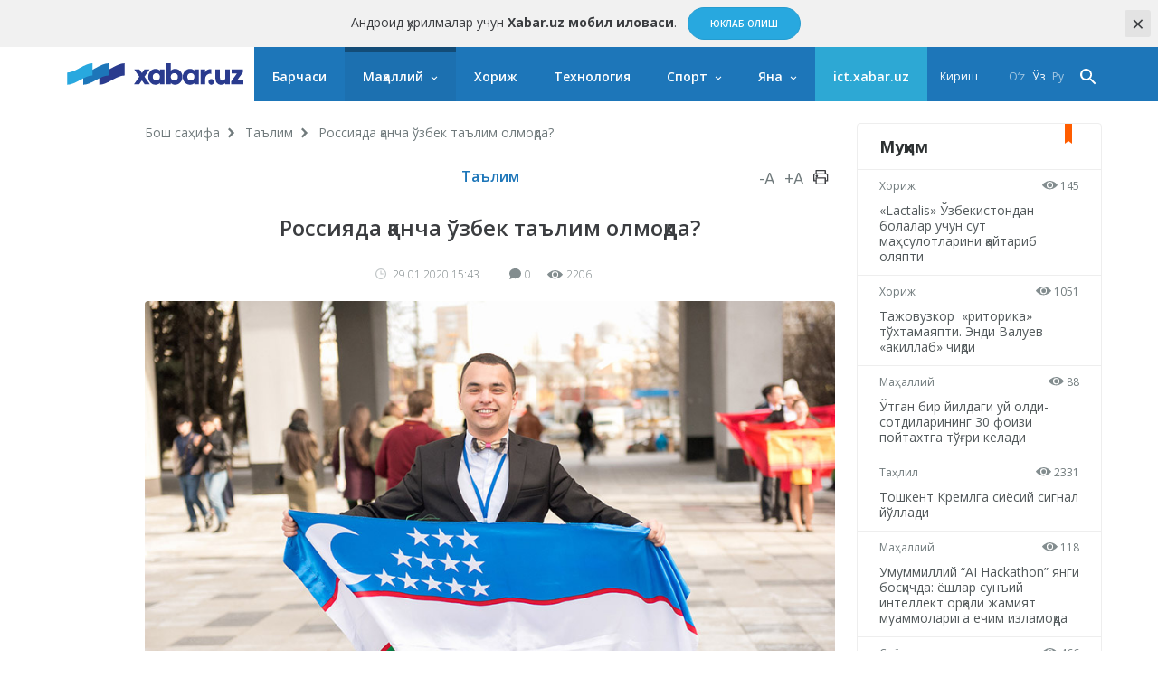

--- FILE ---
content_type: text/html; charset=UTF-8
request_url: https://xabar.uz/talim/rossiyada-qancha-ozbek-talim-olmoqda
body_size: 10618
content:
<!DOCTYPE html>
<html lang="uz">
<head>
    <meta charset="UTF-8">
    <meta http-equiv="X-UA-Compatible" content="IE=edge">
    <meta name="viewport" content="width=device-width, initial-scale=1, maximum-scale=1, user-scalable=no">

    <meta property="cacheId"
          content="23/01/2026 12:40:27">
    <meta property="og:url" content="https://xabar.uz/talim/rossiyada-qancha-ozbek-talim-olmoqda">
    <meta property="og:title" content="Россияда қанча ўзбек таълим олмоқда?">
    <meta property="og:description" content="Россия Фан ва олий таълим вазирлиги мамлакатга 2019 йилда ўқишга келган хорижий талабалар сонини аниқлади">
    <meta property="og:image" content="https://xabar.uz/static/crop/1/3/736_736_95_136780006.jpg">
    <meta property="og:type" content="article"/>
    <meta property="fb:app_id" content="411166686310976"/>

    <meta name="description" content="Россия Фан ва олий таълим вазирлиги мамлакатга 2019 йилда ўқишга келган хорижий талабалар сонини аниқлади">
    <meta name="keywords" content="Россия, талаба, олий таълим">
    
            
        <link rel="canonical" href="https://xabar.uz/talim/rossiyada-qancha-ozbek-talim-olmoqda"/>
                    <link rel="alternate" hreflang="uz-UZ" href="https://xabar.uz/uz/talim/rossiyada-qancha-ozbek-talim-olmoqda"/>
                    

    <title>Россияда қанча ўзбек таълим олмоқда?</title>
    <meta name="csrf-param" content="_csrf">
<meta name="csrf-token" content="i7dx1XAIfv719TksX1P9-MSEZfCicYiosN84ROX3ThrUwQm6HE8LtJqAVn0WKc2SsakHv89Dvfyd6EEW1LAqRQ==">

<link href="https://xabar.uz/static/assets/e0750f87/authchoice.css?v=1581547988" rel="stylesheet">
<link href="https://fonts.googleapis.com/css?family=Open+Sans:300,300i,400,400i,600,700|PT+Serif:400,400i,700,700i&amp;subset=cyrillic&amp;display=swap" rel="stylesheet">
<link href="https://xabar.uz/static/assets/73a7d9c9/css/all-bundle.min.css?v=1674197250" rel="stylesheet">
<script>var globalVars={"l":"cy-UZ","a":"https:\/\/api.xabar.uz\/v1","d":false,"typo":"\/site\/typo","m":{"typo":"\u0418\u043b\u0442\u0438\u043c\u043e\u0441 \u0445\u0430\u0442\u043e\u043d\u0438 \u0431\u0435\u043b\u0433\u0438\u043b\u0430\u043d\u0433!"},"u":1,"p":"5e3160def2750811ad20f093","c":"5a50664401abe26d41f1ec91"};</script>    <!-- Global site tag (gtag.js) - Google Analytics -->
    <script async src="https://www.googletagmanager.com/gtag/js?id=UA-111137764-1"></script>
    <script>
        window.dataLayer = window.dataLayer || [];

        function gtag() {
            dataLayer.push(arguments);
        }

        gtag('js', new Date());

        gtag('config', 'UA-111137764-1');
    </script>
    <!-- Yandex.RTB -->
    <script>window.yaContextCb=window.yaContextCb||[]</script>
    <script src="https://yandex.ru/ads/system/context.js" async></script>

    <link rel="apple-touch-icon" sizes="180x180" href="https://xabar.uz/static/assets/73a7d9c9/img/apple-touch-icon.png">
    <link rel="icon" type="image/png" sizes="32x32" href="https://xabar.uz/static/assets/73a7d9c9/img/favicon-32x32.png">
    <link rel="icon" type="image/png" sizes="16x16" href="https://xabar.uz/static/assets/73a7d9c9/img/favicon-16x16.png">
    <link rel="manifest" href="https://xabar.uz/static/assets/73a7d9c9/img/manifest.json">
</head>
<body>



    <div class="msg-test" data-cookie="_and" data-count="1">
        Андроид қурилмалар учун <strong>Xabar.uz мобил иловаси</strong>.        <span class="continue">
        <a href="https://play.google.com/store/apps/details?id=uz.xabar.app"
           target="_blank" class="action-btn">Юклаб олиш</a>
    </span>
        <span class="close-btn">×</span>
    </div>
    <div class="msg-test" data-cookie="_ios" data-count="1">
        IOS qurilmalar uchun <strong>Xabar.uz mobil ilovasi</strong>.        <span class="continue">
        <a href="https://itunes.apple.com/us/app/xabar-uz-axborot-portali/id1364606474?ls=1&mt=8"
           target="_blank" class="action-btn">Юклаб олиш</a>
    </span>
        <span class="close-btn">×</span>
    </div>

<div id="container">
    <div class="header" id="header">
    <div class="header__nav-main">
        <div class="container">
            <div class="header__nav-main-content">
                <a href="/" class="logo">
                    <img class="hidden-sm visible-lg" src="https://xabar.uz/static/assets/73a7d9c9/img/logo-desktop.svg"
                         alt="Xabar.uz">
                    <img class="hidden-md visible-sm" src="https://xabar.uz/static/assets/73a7d9c9/img/logo-mobile.svg" alt="Xabar.uz">
                </a>

                <a class="header__nav-main-toggle"><i class="icon bars-icon"></i></a>

                <ul class="header__nav-main-nav" id="main_menu">
                    <li class="child0 ">
                        <a href="/yangiliklar">Барчаси</a>
                    </li>

                                                                                        <li class="child0 cat-mahalliy has_inner is_active">
                            <a href="https://xabar.uz/mahalliy">Маҳаллий</a>
                                                            <div class="header__nav-main-sub-nav">
                                    <div class="container">
                                        <ul>
                                                                                                                                            <li class="child1 cat-siyosat ">
                                                    <a href="https://xabar.uz/siyosat">Сиёсат</a>
                                                </li>
                                                                                                                                            <li class="child1 cat-iqtisodiyot ">
                                                    <a href="https://xabar.uz/iqtisodiyot">Иқтисодиёт</a>
                                                </li>
                                                                                                                                            <li class="child1 cat-biznes ">
                                                    <a href="https://xabar.uz/biznes">Бизнес сабоқлари</a>
                                                </li>
                                                                                                                                            <li class="child1 cat-jamiyat ">
                                                    <a href="https://xabar.uz/jamiyat">Жамият</a>
                                                </li>
                                                                                                                                            <li class="child1 cat-huquq ">
                                                    <a href="https://xabar.uz/huquq">Ҳуқуқ</a>
                                                </li>
                                                                                                                                            <li class="child1 cat-talim is_active">
                                                    <a href="https://xabar.uz/talim">Таълим</a>
                                                </li>
                                                                                                                                            <li class="child1 cat-hajviya ">
                                                    <a href="https://xabar.uz/hajviya">Ҳажв</a>
                                                </li>
                                                                                                                                            <li class="child1 cat-madaniyat ">
                                                    <a href="https://xabar.uz/madaniyat">Маданият</a>
                                                </li>
                                                                                                                                            <li class="child1 cat-insayder ">
                                                    <a href="https://xabar.uz/insayder">Инсайдер</a>
                                                </li>
                                                                                                                                            <li class="child1 cat-hodisa ">
                                                    <a href="https://xabar.uz/hodisa">Ҳодиса</a>
                                                </li>
                                                                                    </ul>
                                    </div>
                                </div>
                                                    </li>
                                                                    <li class="child0 cat-xorij  ">
                            <a href="https://xabar.uz/xorij">Хориж</a>
                                                    </li>
                                                                    <li class="child0 cat-texnologiya  ">
                            <a href="https://xabar.uz/texnologiya">Технология</a>
                                                    </li>
                                                                    <li class="child0 cat-sport has_inner ">
                            <a href="https://xabar.uz/sport">Спорт</a>
                                                            <div class="header__nav-main-sub-nav">
                                    <div class="container">
                                        <ul>
                                                                                                                                            <li class="child1 cat-evro-2024 ">
                                                    <a href="https://xabar.uz/evro-2024">Evro-2024</a>
                                                </li>
                                                                                                                                            <li class="child1 cat-osiyo-kubogi ">
                                                    <a href="https://xabar.uz/osiyo-kubogi">Осиё Кубоги</a>
                                                </li>
                                                                                    </ul>
                                    </div>
                                </div>
                                                    </li>
                                                                                                                                            
                    <li class="has_inner child0" id="more_menu">
                        <a href="#">Яна</a>

                        <div class="header__nav-main-sub-nav">
                            <div class="container">
                                <ul>
                                                                                                                    <li class="child0 cat-koronavirus ">
                                            <a href="https://xabar.uz/koronavirus">Коронавирус</a>
                                                                                                                                </li>
                                                                                                                    <li class="child0 cat-tahlil ">
                                            <a href="https://xabar.uz/tahlil">Таҳлил</a>
                                                                                                                                </li>
                                                                                                                    <li class="child0 cat-avtomobil ">
                                            <a href="https://xabar.uz/avtomobil">Авто</a>
                                                                                                                                </li>
                                                                                                                    <li class="child0 cat-maslahat ">
                                            <a href="https://xabar.uz/maslahat">Маслаҳат</a>
                                                                                                                                </li>
                                                                                                                    <li class="child0 cat-infografika ">
                                            <a href="https://xabar.uz/infografika">Инфографика</a>
                                                                                                                                </li>
                                    
                                    <li class="child0 ">
                                        <a href="/photo">Фотохабарлар</a>
                                    </li>
                                    <li class="child0 ">
                                        <a href="/audio">Аудио хабарлар</a>
                                    </li>
                                    <li class="child0 ">
                                        <a href="/video">Видео хабарлар</a>
                                    </li>
                                    <li class="child0 ">
                                        <a href="/polls/all">Сўровномалар</a>
                                    </li>
                                </ul>
                            </div>
                        </div>
                    </li>
                    <li class="child0 cat-ict" >
                        <a href="https://ict.xabar.uz" target="_blank" style="background-color: #2DA8D4;">ict.xabar.uz</a>
                    </li>
                </ul>

                <ul class="header__nav-main-login">
                    <li class="">
                                                    <a href="/account/login">Кириш</a>
                                            </li>
                </ul>

                
                <ul class="header__nav-main-language">
                                            <li class="">
                            <a href="/uz/post/rossiyada-qancha-ozbek-talim-olmoqda?category=talim">
                                O‘z                            </a>
                        </li>
                                            <li class="is_active">
                            <a href="/post/rossiyada-qancha-ozbek-talim-olmoqda?category=talim">
                                Ўз                            </a>
                        </li>
                                            <li class="">
                            <a href="/ru/post/rossiyada-qancha-ozbek-talim-olmoqda?category=talim">
                                Ру                            </a>
                        </li>
                    
                </ul><!-- End of header__nav-main-language-->

                <div class="header__nav-main-search">
                    <a href="#" id="button_search" class="header__nav-main-search-toggle-btn"><i
                                class="icon search-icon"></i></a>
                </div><!-- End of header__nav-main-search-->
            </div><!-- End of header__nav-main-content-->
        </div><!-- End of container-->
    </div><!-- End of header__nav-->


</div>
    <div class="main__section">
                <div class="main__section-content">
            <div class="main__content article ">

    <ul class="breadcrumbs"><li><a href="/">Бош саҳифа</a></li>
<li><a href="https://xabar.uz/talim">Таълим</a></li>
<li>Россияда қанча ўзбек таълим олмоқда?</li>
</ul>    
    <div class="article__category">
        <a href="https://xabar.uz/talim">Таълим</a>

        <div class="article__category-controls">
            <a href="#">-A</a>
            <a href="#">+A</a>
            <a href="#">
                <i class="icon icon-print"></i>
            </a>
        </div><!-- End of article__category-controls-->
    </div><!-- End of article__category -->

        <div class="article__content">
        <h2 class="post__title">Россияда қанча ўзбек таълим олмоқда?</h2>

        <div class="article__content-meta">
            <span class="date-time">
                <i class="icon clock-icon is_smaller"></i>

                29.01.2020 15:43            </span>
            <span class="h-space"></span>
            <span class="update-time"></span>
            <span class="h-space"></span>

            <span class="counters">
                <i class="icon comments-icon"></i>0                <span class="h-space"></span>
                <i class="icon eye-icon"></i>2206                <span class="h-space"></span>
            </span><!-- End of counters-->
        </div>
        
                    <div class="media">
                                    <img src="https://xabar.uz/static/crop/1/3/920__95_136780006.jpg" alt="Россияда қанча ўзбек таълим олмоқда?">
                                                                    <p class="author">Фото: «Study in Russia»</p>
                            </div>
                                                    <div class="post__body">
            <p style="text-align: justify;">Россия Фан ва олий таълим вазирлиги мамлакатга 2019 йилда ўқишга келган хорижий талабалар сонини <a href="https://www.kp.ru/online/news/3748102/" target="_blank" rel="noopener">аниқлади</a>. Якунда РФ га қайси мамлакатлардан энг кўп талабалар келиб ўқиётгани маълум бўлди.</p>
<p style="text-align: justify;">Ўзига хос бу рейтингда қозоғистонликлар етакчи, туркманлар эса иккинчи ўринда.</p>
<p style="text-align: justify;"><strong>Россияда таҳсил олаётган хорижлик талабалар сони:</strong></p>
<ol>
<li style="text-align: justify;">Қозоғистон &mdash; 44 минг талаба</li>
<li style="text-align: justify;">Туркманистон &mdash; 30 минг талаба</li>
<li style="text-align: justify;"><strong>Ўзбекистон &mdash; 23,5 минг талаба</strong></li>
<li style="text-align: justify;">Хитой &mdash; 15,4 минг талаба</li>
<li style="text-align: justify;">Тожикистон &mdash; 12 минг талаба.</li>
</ol>
<p style="text-align: justify;">Вазирлик маълум қилишича, хориждан борган талабалар асосан иқтисодиёт, халқаро муносабатлар ва ҳуқуқшунослик йўналишларини танлашмоқда.</p>                    </div>

        
                    <div class="article__tags">

                <div class="article__tags-list">
                                            <a href="/tag/rossiya">Россия</a>
                                            <a href="/tag/talaba">талаба</a>
                                            <a href="/tag/oliy-ta-lim">олий таълим</a>
                                    </div><!-- End of article__tags-list-->
            </div><!-- End of article__tags-->
            </div>

    <div class="article__social__likes">
        <div class="banner-page_middle">

        </div>

        <div class="telegram__link">
            <i class="icon telegram-icon"></i><a target="_blank" href="https://t.me/xabaruzofficial">
                Янгиликларни <span>телеграм</span> каналимизда кузатиб боринг            </a>
        </div>
        <!--noindex--><div class="sidebar__share-links"><a class="share-rounded-icons facebook-bg" href="http://www.facebook.com/sharer.php?u=https%3A%2F%2Fxabar.uz%2Fj964" rel="noopener" role="sharer" target="_blank"><i class="icon facebook-icon"></i></a><a class="share-rounded-icons twitter-bg" href="http://twitter.com/share?url=https%3A%2F%2Fxabar.uz%2Fj964&amp;text=%D0%A0%D0%BE%D1%81%D1%81%D0%B8%D1%8F+%D0%A4%D0%B0%D0%BD+%D0%B2%D0%B0+%D0%BE%D0%BB%D0%B8%D0%B9+%D1%82%D0%B0%D1%8A%D0%BB%D0%B8%D0%BC+%D0%B2%D0%B0%D0%B7%D0%B8%D1%80%D0%BB%D0%B8%D0%B3%D0%B8+%D0%BC%D0%B0%D0%BC%D0%BB%D0%B0%D0%BA%D0%B0%D1%82%D0%B3%D0%B0+2019+%D0%B9%D0%B8%D0%BB%D0%B4%D0%B0+%D1%9E%D2%9B%D0%B8%D1%88%D0%B3%D0%B0+%D0%BA%D0%B5%D0%BB%D0%B3%D0%B0%D0%BD+%D1%85%D0%BE%D1%80%D0%B8%D0%B6%D0%B8%D0%B9+%D1%82%D0%B0%D0%BB%D0%B0%D0%B1%D0%B0%D0%BB%D0%B0%D1%80+%D1%81%D0%BE%D0%BD%D0%B8%D0%BD%D0%B8+%D0%B0%D0%BD%D0%B8%D2%9B%D0%BB%D0%B0%D0%B4%D0%B8." rel="noopener" role="sharer" target="_blank"><i class="icon twitter-icon"></i></a><a class="share-rounded-icons telegram-bg" href="https://telegram.me/share/url?url=https%3A%2F%2Fxabar.uz%2Fj964&amp;text={message}" rel="noopener" role="sharer" target="_blank"><i class="icon telegram-icon"></i></a><a class="share-rounded-icons google-bg" href="https://plusone.google.com/_/+1/confirm?hl=en&amp;url=https%3A%2F%2Fxabar.uz%2Fj964" rel="noopener" role="sharer" target="_blank"><i class="icon google-icon"></i></a><a class="share-rounded-icons odnoklassniki-bg" href="http://www.odnoklassniki.ru/dk?st.cmd=addShare&amp;st.s=1&amp;st._surl=https%3A%2F%2Fxabar.uz%2Fj964&amp;st.comments=%D0%A0%D0%BE%D1%81%D1%81%D0%B8%D1%8F+%D0%A4%D0%B0%D0%BD+%D0%B2%D0%B0+%D0%BE%D0%BB%D0%B8%D0%B9+%D1%82%D0%B0%D1%8A%D0%BB%D0%B8%D0%BC+%D0%B2%D0%B0%D0%B7%D0%B8%D1%80%D0%BB%D0%B8%D0%B3%D0%B8+%D0%BC%D0%B0%D0%BC%D0%BB%D0%B0%D0%BA%D0%B0%D1%82%D0%B3%D0%B0+2019+%D0%B9%D0%B8%D0%BB%D0%B4%D0%B0+%D1%9E%D2%9B%D0%B8%D1%88%D0%B3%D0%B0+%D0%BA%D0%B5%D0%BB%D0%B3%D0%B0%D0%BD+%D1%85%D0%BE%D1%80%D0%B8%D0%B6%D0%B8%D0%B9+%D1%82%D0%B0%D0%BB%D0%B0%D0%B1%D0%B0%D0%BB%D0%B0%D1%80+%D1%81%D0%BE%D0%BD%D0%B8%D0%BD%D0%B8+%D0%B0%D0%BD%D0%B8%D2%9B%D0%BB%D0%B0%D0%B4%D0%B8." rel="noopener" role="sharer" target="_blank"><i class="icon odnoklassniki-icon"></i></a></div><!--/noindex-->        <div class="article__tags-list short_link">
            <input class="link_share"
                   value="https://xabar.uz/j964"
                   readonly/>
        </div>
    </div>


    

    
            <div class="recommended__news mini__news">
            <div class="recommended__news-title">Ўхшаш янгиликлар</div>
            <div class="news__list">
                                    <div class="news__item">
                        <div class="media ">
                            <a href="https://xabar.uz/xorij/tajovuzkor-ritorika-davom-etmoqda">
                                <img src="https://xabar.uz/static/crop/8/5/250_145_95_85009756.jpg">
                            </a>
                        </div><!-- End of media-->
                        <div class="news__item-meta">
                                                            <span class="category">
                                <a href="https://xabar.uz/xorij">
                                    Хориж                                </a>
                            </span>
                                                        <span class="date-time">бугун, 09:59</span>
                        </div>
                        <p>
                            <a href="https://xabar.uz/xorij/tajovuzkor-ritorika-davom-etmoqda">
                                Тажовузкор  «риторика» тўхтамаяпти. Энди Валуев «акиллаб» чиқди                            </a>
                        </p>
                    </div><!-- End of news__item-->
                                    <div class="news__item">
                        <div class="media ">
                            <a href="https://xabar.uz/xorij/abu-dabida-rossiya-aqsh-va-ukraina-vakillari">
                                <img src="https://xabar.uz/static/crop/2/3/250_145_95_2355991348.jpg">
                            </a>
                        </div><!-- End of media-->
                        <div class="news__item-meta">
                                                            <span class="category">
                                <a href="https://xabar.uz/xorij">
                                    Хориж                                </a>
                            </span>
                                                        <span class="date-time">бугун, 09:49</span>
                        </div>
                        <p>
                            <a href="https://xabar.uz/xorij/abu-dabida-rossiya-aqsh-va-ukraina-vakillari">
                                Абу-Дабида Россия, АҚШ ва Украина вакиллари музокара столига ўтиради                            </a>
                        </p>
                    </div><!-- End of news__item-->
                                    <div class="news__item">
                        <div class="media ">
                            <a href="https://xabar.uz/xorij/rossiya-ukraina-va-aqsh-vakiro-uchrashadi">
                                <img src="https://xabar.uz/static/crop/4/0/250_145_95_4063705057.png">
                            </a>
                        </div><!-- End of media-->
                        <div class="news__item-meta">
                                                            <span class="category">
                                <a href="https://xabar.uz/xorij">
                                    Хориж                                </a>
                            </span>
                                                        <span class="date-time">Кеча, 21:14</span>
                        </div>
                        <p>
                            <a href="https://xabar.uz/xorij/rossiya-ukraina-va-aqsh-vakiro-uchrashadi">
                                Россия, Украина ва АҚШ вакиллари ўзаро учрашади                            </a>
                        </p>
                    </div><!-- End of news__item-->
                            </div><!-- End of news__list-->
        </div>
    
    <div class="post__comments">
        <div class="article__comments-title">
            Изоҳлар            <span class="h-space half"></span>
            <span class="badge">0</span>
        </div><!-- End of article__comments-title-->
                    <p class="access__alert-title tal-center">
                Изоҳ қолдириш учун сайтда рўйхатдан ўтинг            </p>
            <p class="tal-center">
                <a class="btn rounded" href="/account/login">Кириш</a>            </p>
            <p class="enter-options"><span>Ижтимоий тармоқлар орқали киринг</span></p>
            <div id="w2">            <p class="tal-center">
                <a class="btn rounded facebook auth-link" href="/account/auth?authclient=facebook" title="Facebook" data-popup-width="860" data-popup-height="480">Facebook</a><span class='h-space'></span><a class="btn rounded twitter auth-link" href="/account/auth?authclient=twitter" title="Twitter" data-popup-width="800" data-popup-height="500">Twitter</a><span class='h-space'></span>            </p>
            </div>                        <div id="w3"></div>    </div>
</div><!-- End of main__content-->

<div class="main__sidebar">
    <div id="w4" class="banner-sidebar_top banner"></div>    <div class="sidebar__most-read mini__news">

    <div class="main__news-thumb-title">
        Муҳим    </div>

                        <div class="news__item">
                <div class="news__item-meta">
                <span class="category"><a
                        href="https://xabar.uz/xorij">Хориж</a></span>
                    <span class="views"><i class="icon eye-icon"></i> 145</span>
                </div><!-- End of news__item-meta-->

                <p class="">
                    <a href="https://xabar.uz/xorij/lactalis-ozbekistondan-bolalar-uchun-sut-mahs">«Lactalis» Ўзбекистондан болалар учун сут маҳсулотларини қайтариб оляпти</a>
                </p>
            </div><!-- End of news__item-->
                    <div class="news__item">
                <div class="news__item-meta">
                <span class="category"><a
                        href="https://xabar.uz/xorij">Хориж</a></span>
                    <span class="views"><i class="icon eye-icon"></i> 1051</span>
                </div><!-- End of news__item-meta-->

                <p class="">
                    <a href="https://xabar.uz/xorij/tajovuzkor-ritorika-davom-etmoqda">Тажовузкор  «риторика» тўхтамаяпти. Энди Валуев «акиллаб» чиқди</a>
                </p>
            </div><!-- End of news__item-->
                    <div class="news__item">
                <div class="news__item-meta">
                <span class="category"><a
                        href="https://xabar.uz/mahalliy">Маҳаллий</a></span>
                    <span class="views"><i class="icon eye-icon"></i> 88</span>
                </div><!-- End of news__item-meta-->

                <p class="">
                    <a href="https://xabar.uz/mahalliy/otgan-bir-yildagi-uy-oldi-sotdilarining-30-foizi">Ўтган бир йилдаги уй олди-сотдиларининг 30 фоизи пойтахтга тўғри келади</a>
                </p>
            </div><!-- End of news__item-->
                    <div class="news__item">
                <div class="news__item-meta">
                <span class="category"><a
                        href="https://xabar.uz/tahlil">Таҳлил</a></span>
                    <span class="views"><i class="icon eye-icon"></i> 2331</span>
                </div><!-- End of news__item-meta-->

                <p class="">
                    <a href="https://xabar.uz/tahlil/toshkent-kremlga-siyosiy-signal-yolladi">Тошкент Кремлга сиёсий сигнал йўллади</a>
                </p>
            </div><!-- End of news__item-->
                    <div class="news__item">
                <div class="news__item-meta">
                <span class="category"><a
                        href="https://xabar.uz/mahalliy">Маҳаллий</a></span>
                    <span class="views"><i class="icon eye-icon"></i> 118</span>
                </div><!-- End of news__item-meta-->

                <p class="">
                    <a href="https://xabar.uz/mahalliy/umummilliy-ai">Умуммиллий “AI Hackathon” янги босқичда: ёшлар сунъий интеллект орқали жамият муаммоларига ечим изламоқда</a>
                </p>
            </div><!-- End of news__item-->
                    <div class="news__item">
                <div class="news__item-meta">
                <span class="category"><a
                        href="https://xabar.uz/siyosat">Сиёсат</a></span>
                    <span class="views"><i class="icon eye-icon"></i> 466</span>
                </div><!-- End of news__item-meta-->

                <p class="">
                    <a href="https://xabar.uz/siyosat/ozbekiston-prezidenti-cyurixda-kutib-olindi">Ўзбекистон президенти Цюрихда кутиб олинди</a>
                </p>
            </div><!-- End of news__item-->
            </div><!-- End of sidebar__most-read-->
        <div class="sidebar__most-read mini__news">

    <div class="main__news-thumb-title">
        Оммабоп    </div>

                        <div class="news__item">
                <div class="news__item-meta">
                <span class="category"><a
                        href="https://xabar.uz/xorij">Хориж</a></span>
                    <span class="views"><i class="icon eye-icon"></i> 3164</span>
                </div><!-- End of news__item-meta-->

                <p class="">
                    <a href="https://xabar.uz/xorij/adam-qodirov-korteji-bilan-sodir-bolgan">Адам Қодиров кортежи билан содир бўлган авария айбдори топилди</a>
                </p>
            </div><!-- End of news__item-->
                    <div class="news__item">
                <div class="news__item-meta">
                <span class="category"><a
                        href="https://xabar.uz/jamiyat">Жамият</a></span>
                    <span class="views"><i class="icon eye-icon"></i> 2461</span>
                </div><!-- End of news__item-meta-->

                <p class="">
                    <a href="https://xabar.uz/jamiyat/dollar-kursi-keskin-kota">Марказий банк: доллар курси кескин кўтарилди</a>
                </p>
            </div><!-- End of news__item-->
                    <div class="news__item">
                <div class="news__item-meta">
                <span class="category"><a
                        href="https://xabar.uz/tahlil">Таҳлил</a></span>
                    <span class="views"><i class="icon eye-icon"></i> 2331</span>
                </div><!-- End of news__item-meta-->

                <p class="title">
                    <a href="https://xabar.uz/tahlil/toshkent-kremlga-siyosiy-signal-yolladi">Тошкент Кремлга сиёсий сигнал йўллади</a>
                </p>
            </div><!-- End of news__item-->
                    <div class="news__item">
                <div class="news__item-meta">
                <span class="category"><a
                        href="https://xabar.uz/jamiyat">Жамият</a></span>
                    <span class="views"><i class="icon eye-icon"></i> 1959</span>
                </div><!-- End of news__item-meta-->

                <p class="">
                    <a href="https://xabar.uz/jamiyat/ozgidromet-tezkor-xabar-bilan">«Ўзгидромет» тезкор хабар билан чиқди</a>
                </p>
            </div><!-- End of news__item-->
                    <div class="news__item">
                <div class="news__item-meta">
                <span class="category"><a
                        href="https://xabar.uz/siyosat">Сиёсат</a></span>
                    <span class="views"><i class="icon eye-icon"></i> 1596</span>
                </div><!-- End of news__item-meta-->

                <p class="title">
                    <a href="https://xabar.uz/siyosat/shavkat-mirziyoyev-donald-tramp-taklifini-qabul-qildi">Шавкат Мирзиёев Доналд Трампнинг таклифини қабул қилди</a>
                </p>
            </div><!-- End of news__item-->
                    <div class="news__item">
                <div class="news__item-meta">
                <span class="category"><a
                        href="https://xabar.uz/jamiyat">Жамият</a></span>
                    <span class="views"><i class="icon eye-icon"></i> 1406</span>
                </div><!-- End of news__item-meta-->

                <p class="">
                    <a href="https://xabar.uz/jamiyat/makron-trampning-takin-javob-qaytardi">Макрон Трампнинг таҳдидига кескин жавоб қайтарди</a>
                </p>
            </div><!-- End of news__item-->
            </div><!-- End of sidebar__most-read-->
    <div class="sidebar__authors">
    <div class="sidebar__authors-title">
        <h2>Муаллифлар</h2>
    </div><!-- End of sidebar__authors-title-->

            <div class="sidebar__authors-list">
                            <div class="media-info">
                    <div class="media is_left">
                        <img
                            src="https://xabar.uz/static/crop/3/3/90_90_95_332502132.jpg"
                            width="50" height="50"
                            alt="Нурбек Алимов">
                    </div><!-- End of media-->

                    <div class="info">
                        <p>
                            <strong><a class="author__name"
                                       href="https://xabar.uz/mualliflar/nurbek-alimov">Нурбек Алимов</a></strong><br>блогер                        </p>
                    </div><!-- End of info-->
                </div><!-- End of media-info-->
                            <div class="media-info">
                    <div class="media is_left">
                        <img
                            src="https://xabar.uz/static/crop/2/0/90_90_95_2085437306.jpg"
                            width="50" height="50"
                            alt="Аброр Зоҳидов">
                    </div><!-- End of media-->

                    <div class="info">
                        <p>
                            <strong><a class="author__name"
                                       href="https://xabar.uz/mualliflar/abror-zohidov">Аброр Зоҳидов</a></strong><br>журналист                        </p>
                    </div><!-- End of info-->
                </div><!-- End of media-info-->
                            <div class="media-info">
                    <div class="media is_left">
                        <img
                            src="https://xabar.uz/static/crop/8/8/90_90_95_886181227.jpg"
                            width="50" height="50"
                            alt="Бобур Наби">
                    </div><!-- End of media-->

                    <div class="info">
                        <p>
                            <strong><a class="author__name"
                                       href="https://xabar.uz/mualliflar/bobur-nabi">Бобур Наби</a></strong><br>журналист                        </p>
                    </div><!-- End of info-->
                </div><!-- End of media-info-->
                            <div class="media-info">
                    <div class="media is_left">
                        <img
                            src="https://xabar.uz/static/crop/4/2/90_90_95_429773963.jpg"
                            width="50" height="50"
                            alt="Бахтиёр Шералиев">
                    </div><!-- End of media-->

                    <div class="info">
                        <p>
                            <strong><a class="author__name"
                                       href="https://xabar.uz/mualliflar/baxtiyor-sheraliyev">Бахтиёр Шералиев</a></strong><br>биолог-ихтиолог / генетик                        </p>
                    </div><!-- End of info-->
                </div><!-- End of media-info-->
                            <div class="media-info">
                    <div class="media is_left">
                        <img
                            src="https://xabar.uz/static/crop/3/8/90_90_95_3872837901.jpg"
                            width="50" height="50"
                            alt="Жамшид Ниёзов">
                    </div><!-- End of media-->

                    <div class="info">
                        <p>
                            <strong><a class="author__name"
                                       href="https://xabar.uz/mualliflar/jamshid-niyozov">Жамшид Ниёзов</a></strong><br>журналист / блогер                        </p>
                    </div><!-- End of info-->
                </div><!-- End of media-info-->
                    </div><!-- End of sidebar__authors-list-->
        <p class="continue"><a href="/mualliflar">барчаси</a></p>
    </div><!-- End of sidebar__authors-->
    </div><!-- End of main__sidebar-->        </div>
    </div>
    <div class="footer">
    <div class="footer__nav">
        <ul>
                                            <li class="has_inner ">
                    <a href="https://xabar.uz/mahalliy">Маҳаллий</a>
                </li>
                                                        <li class="">
                        <a href="https://xabar.uz/siyosat">Сиёсат</a>
                    </li>
                                                        <li class="">
                        <a href="https://xabar.uz/iqtisodiyot">Иқтисодиёт</a>
                    </li>
                                                        <li class="">
                        <a href="https://xabar.uz/biznes">Бизнес сабоқлари</a>
                    </li>
                                                        <li class="">
                        <a href="https://xabar.uz/jamiyat">Жамият</a>
                    </li>
                                                        <li class="">
                        <a href="https://xabar.uz/huquq">Ҳуқуқ</a>
                    </li>
                                                        <li class="is_active">
                        <a href="https://xabar.uz/talim">Таълим</a>
                    </li>
                                                        <li class="">
                        <a href="https://xabar.uz/hajviya">Ҳажв</a>
                    </li>
                                                        <li class="">
                        <a href="https://xabar.uz/madaniyat">Маданият</a>
                    </li>
                                                        <li class="">
                        <a href="https://xabar.uz/insayder">Инсайдер</a>
                    </li>
                                                        <li class="">
                        <a href="https://xabar.uz/hodisa">Ҳодиса</a>
                    </li>
                                                            <li class=" ">
                    <a href="https://xabar.uz/xorij">Хориж</a>
                </li>
                                                            <li class=" ">
                    <a href="https://xabar.uz/texnologiya">Технология</a>
                </li>
                                                            <li class="has_inner ">
                    <a href="https://xabar.uz/sport">Спорт</a>
                </li>
                                                        <li class="">
                        <a href="https://xabar.uz/evro-2024">Evro-2024</a>
                    </li>
                                                        <li class="">
                        <a href="https://xabar.uz/osiyo-kubogi">Осиё Кубоги</a>
                    </li>
                                                            <li class=" ">
                    <a href="https://xabar.uz/koronavirus">Коронавирус</a>
                </li>
                                                            <li class=" ">
                    <a href="https://xabar.uz/tahlil">Таҳлил</a>
                </li>
                                                            <li class=" ">
                    <a href="https://xabar.uz/avtomobil">Авто</a>
                </li>
                                                            <li class=" ">
                    <a href="https://xabar.uz/maslahat">Маслаҳат</a>
                </li>
                                                            <li class=" ">
                    <a href="https://xabar.uz/infografika">Инфографика</a>
                </li>
                                    </ul>
    </div><!-- End of footer-nav-->

    <div class="footer__copyright">
        <div class="container">
            <div class="row-flex">
                <div class="footer-apps">
                    <a class="footer__copyright-logo">
                        <img src="https://xabar.uz/static/assets/73a7d9c9/img/xabar.uz-footer-logo.svg"
                             alt="xabar.uz"></a>

                    <a href="https://play.google.com/store/apps/details?id=uz.xabar.app"
                       target="_blank" class="app-icon-links"><img
                                src="https://xabar.uz/static/assets/73a7d9c9/img/android.png?v=1"
                                alt="android app"></a>

                    <a href="https://itunes.apple.com/us/app/xabar-uz-axborot-portali/id1364606474?ls=1&mt=8"
                       target="_blank" class="app-icon-links"><img
                                src="https://xabar.uz/static/assets/73a7d9c9/img/apple.png?v=1"
                                alt="apple app"></a>
                </div>
                <div class="footer__copyright-regulation">
                    <ul>

                        <li><a href="/page/sayt-haqida">Сайт ҳақида</a></li>
                        <li>
                            <a href="/page/foydalanish-shartlari">Фойдаланиш шартлари</a>
                        </li>
                        <li><a href="/page/reklama">Реклама</a></li>
                        <li><a href="/aloqa">Алоқа</a></li>

                        <li>
                            <div id="warning" class="d-b">
                                <span class="rounded">18+</span>
                            </div>
                        </li>
                    </ul>

                    <p style="text-align: justify;">«Xabar.uz» ахборот-таҳлилий портали 2017 йилнинг 27 декабрида электрон ОАВ сифатида давлат рўйхатидан ўтказилган. Гувоҳнома рақами: 156697. Муассис: «Xabar» газетаси таҳририяти. Таҳририят манзили: 100000, Тошкент шаҳри, Амир Темур 1-тор кўчаси, 2-уй (мўлжал: Олой бозори). 
Масъул муҳаррир Абдуғани Абдураҳмонов. Электрон манзил: info@xabar.uz  <br />Материалларимиздан тўлиқ ёки қисман фойдаланилганда «Фойдаланиш шартлари»га амал қилиниши шарт. Барча ҳуқуқлар Ўзбекистон Республикасининг оммавий ахборот воситалари тўғрисидаги ҳамда муаллифлик ва турдош ҳуқуқлар тўғрисидаги қонун ҳужжатларида белгиланган тартибда ҳимояланган.</p>                    <div class="notes">
                        <p class="banner-desktop">
                            Сайтда имловий ёки услубий хатога кўзингиз тушдими? Хато жумлани белгиланг ва <strong>CTRL+ENTER</strong> босиш орқали бизга хабар беринг.                        </p>

                        <p>
                            Эски браузерлар учун <a rel='nofollow' href='http://m.xabar.uz/'>сайтнинг енгил талқини</a>.                            Ишлаб чиқувчи <a target='_blank' href='http://activemedia.uz'>ActiveMedia Solutions</a>.                        </p>
                    </div>
                </div><!-- End of footer__copyright-regulations-->

                <div class="footer__copyright-apps">
                    <div class="footer__share-links">
                        <a target="_blank" href="https://t.me/xabaruzofficial"
                           class="share-rounded-icons small telegram-bg"><i class="icon telegram-icon"></i></a>
                        <a target="_blank" href="https://www.facebook.com/xabar.uz/"
                           class="share-rounded-icons small facebook-bg"><i class="icon facebook-icon"></i></a>
                        <a target="_blank" href="https://twitter.com/xabaruzofficial"
                           class="share-rounded-icons small twitter-bg"><i class="icon twitter-icon"></i></a>
                        <a target="_blank" href="https://www.youtube.com/channel/UCKfAFbGa0w39d4RHMCtsGCw"
                           class="share-rounded-icons small youtube-bg"><i class="icon youtube-icon"></i></a>
                        <a target="_blank" href="https://www.instagram.com/xabar.uz/"
                           class="share-rounded-icons small instagram-bg"><i class="icon instagram-icon"></i></a>
                        <a target="_blank" href="https://ok.ru/xabar.uz"
                           class="share-rounded-icons small odnoklassniki-bg"><i
                                    class="icon odnoklassniki-icon"></i></a>
                    </div><!-- End of footer__share-links-->
                    <!--<a href="#" class="app-icon-links"><img src="<? /*= $this->getImageUrl('app-store-icon.png')*/ ?>" alt="ios app"></a>
                   -->
                    <a href="https://sammi.uz/uz" style="opacity: 0">Samarqand davlat meditsina instituti</a>
                </div><!-- End of footer__copyright-apps-->
            </div><!-- End of row-flex-->
        </div><!-- End of container-->
    </div><!-- End of footer__copyright-->
</div><!-- End of footer-->

<div class="search_f" id="search_window">
    <div class="search__f-content">
        <a href="#" id="button_search_close" class="search__f-content-close">
            <img src="https://xabar.uz/static/assets/73a7d9c9/img/icon-close.svg" alt="">
        </a>

        <div class="search__f-header">
            <a href="#" class="search__f-submit">
                <img src="https://xabar.uz/static/assets/73a7d9c9/img/icon-search.svg" alt="">
            </a>

            <form action="/search" method="get">
                <input type="text" name="q" id="search__f-input" class="search__f-input"
                       placeholder="«Xabar.uz»дан қидириш ...">
                <button type="submit" style="display: none"></button>
            </form>
        </div><!-- End of search__f-header-->

        <div class="search__f-body" id="search_container">
            <ul class="search__f-tags">
                                    <li><a href="/tag/uzbekiston">#Ўзбекистон <span> - 4292</span></a>
                    </li>
                                    <li><a href="/tag/tramp">#Трамп <span> - 110</span></a>
                    </li>
                                    <li><a href="/tag/rossiya">#Россия <span> - 3800</span></a>
                    </li>
                                    <li><a href="/tag/toshkent">#Тошкент <span> - 2795</span></a>
                    </li>
                                    <li><a href="/tag/prezident">#Президент <span> - 2022</span></a>
                    </li>
                                    <li><a href="/tag/ob-havo">#об-ҳаво <span> - 1891</span></a>
                    </li>
                                    <li><a href="/tag/valyuta">#валюта <span> - 581</span></a>
                    </li>
                                    <li><a href="/tag/mening-prezidentim">#Шавкат Мирзиёев <span> - 3830</span></a>
                    </li>
                                    <li><a href="/tag/tinchlik-kengashi">#Тинчлик кенгаши <span> - 0</span></a>
                    </li>
                                    <li><a href="/tag/davos">#Давос <span> - 5</span></a>
                    </li>
                                    <li><a href="/tag/grenlandiya">#Гренландия <span> - 20</span></a>
                    </li>
                                    <li><a href="/tag/aqsh">#АҚШ <span> - 3815</span></a>
                    </li>
                                    <li><a href="/tag/xitoy">#Хитой <span> - 2361</span></a>
                    </li>
                                    <li><a href="/tag/sovet-mira">#Совет мира <span> - 0</span></a>
                    </li>
                                    <li><a href="/tag/qozog-iston">#Қозоғистон <span> - 1570</span></a>
                    </li>
                            </ul>
        </div><!-- End of search__f-body-->
    </div><!-- End of search__f-content-->
</div>
    <span class="responsive-tablet fs-clear ir"></span>
    <span class="responsive-phone fs-clear ir"></span>
</div>

<div id="ajax_content"></div>
<script src="https://xabar.uz/static/assets/73a7d9c9/js/all-bundle.min.js?v=1674197256"></script>
<script>jQuery(function ($) {
jQuery('#w2').authchoice();
$('#w3').comments({"readOnly":false,"enableNavigation":false,"isGuest":true,"currentUserId":1,"replyIconURL":"https:\/\/xabar.uz\/static\/assets\/73a7d9c9\/img\/reply-comment-icon-2.png","spinnerIconURL":"https:\/\/xabar.uz\/static\/assets\/73a7d9c9\/img\/loader.gif","profilePictureURL":"https:\/\/xabar.uz\/static\/assets\/73a7d9c9\/img\/user-icon.png","apiUrl":"https:\/\/api.xabar.uz\/v1","postUrl":"\/comment\/handle?post=5e3160def2750811ad20f093","putUrl":"\/comment\/handle","deleteUrl":"\/comment\/delete","upvoteUrl":"\/comment\/upvote","textareaPlaceholderText":"Изоҳ матни","newestText":"Янгилари","textareaMaxRows":10,"oldestText":"Эскилари","popularText":"Машҳурлари","noCommentsText":"Изоҳлар мавжуд эмас","attachmentsText":"Иловалар","sendText":"Қўшиш","replyText":"Жавоб","editText":"Таҳрирлаш","editedText":"Таҳрирланди","hintText":"Қўшиш учун Ctrl+Enter ни босинг","youText":"Сиз","saveText":"Сақлаш","deleteText":"Ўчириш","viewAllRepliesText":"Жавобларни кўрсатиш","hideRepliesText":"Жавобларни берикитиш"})
jQuery('#w4').initBanner({"place":"sidebar_top","language":"cy-UZ"})
});</script><!-- START WWW.UZ TOP-RATING -->
<SCRIPT language="javascript" type="text/javascript">
    top_js = "1.0";
    top_r = "id=14888&r=" + escape(document.referrer) + "&pg=" + escape(window.location.href);
    document.cookie = "smart_top=1; path=/";
    top_r += "&c=" + (document.cookie ? "Y" : "N")
</SCRIPT>
<SCRIPT language="javascript1.1" type="text/javascript">
    top_js = "1.1";
    top_r += "&j=" + (navigator.javaEnabled() ? "Y" : "N")
</SCRIPT>
<SCRIPT language="javascript1.2" type="text/javascript">
    top_js = "1.2";
    top_r += "&wh=" + screen.width + 'x' + screen.height + "&px=" +
        (((navigator.appName.substring(0, 3) == "Mic")) ? screen.colorDepth : screen.pixelDepth)
</SCRIPT>
<SCRIPT language="javascript1.3" type="text/javascript">
    top_js = "1.3";
</SCRIPT>
<SCRIPT language="JavaScript" type="text/javascript">
    top_rat = "&col=340F6E&t=ffffff&p=BD6F6F";
    top_r += "&js=" + top_js + "";
    document.write('<img src="https://cnt0.www.uz/counter/collect?' + top_r + top_rat + '" width=0 height=0 border=0 style="display: none"/>')
</SCRIPT>
<NOSCRIPT><IMG height=0
               src="https://cnt0.www.uz/counter/collect?id=14888&pg=http%3A//uzinfocom.uz&col=340F6E&t=ffffff&p=BD6F6F"
               width=0 border=0 style="display: none"/></NOSCRIPT><!-- FINISH WWW.UZ TOP-RATING -->

<span class="responsive-tablet fs-clear ir"></span>
<span class="responsive-phone fs-clear ir"></span>

</body>
</html>


--- FILE ---
content_type: image/svg+xml
request_url: https://xabar.uz/static/assets/73a7d9c9/img/clock-icon.svg
body_size: 285
content:
<svg xmlns="http://www.w3.org/2000/svg" xmlns:xlink="http://www.w3.org/1999/xlink" width="13" height="13" viewBox="0 0 13 13"><defs><path id="a" d="M252.53 615.07h-2.6v-3.47h-.86v4.33h3.46zm-3.03 5.63a5.22 5.22 0 0 1-5.2-5.2c0-2.86 2.34-5.2 5.2-5.2 2.86 0 5.2 2.34 5.2 5.2 0 2.86-2.34 5.2-5.2 5.2zm0-11.7a6.5 6.5 0 1 0 0 13 6.5 6.5 0 0 0 0-13z"/></defs><use fill="#838d8f" xlink:href="#a" transform="translate(-243 -609)"/></svg>